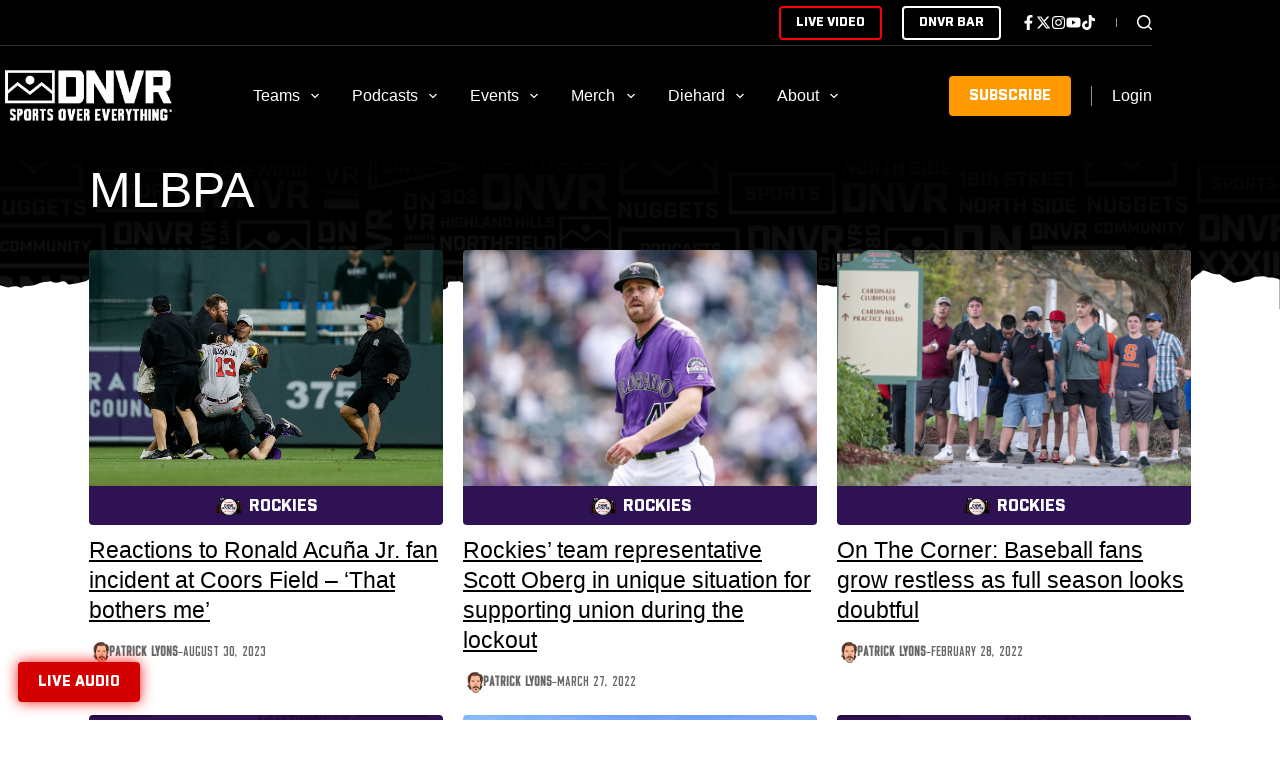

--- FILE ---
content_type: text/html; charset=utf-8
request_url: https://www.google.com/recaptcha/api2/aframe
body_size: 268
content:
<!DOCTYPE HTML><html><head><meta http-equiv="content-type" content="text/html; charset=UTF-8"></head><body><script nonce="sOV9oDUxvXVDg7G0MUSiZw">/** Anti-fraud and anti-abuse applications only. See google.com/recaptcha */ try{var clients={'sodar':'https://pagead2.googlesyndication.com/pagead/sodar?'};window.addEventListener("message",function(a){try{if(a.source===window.parent){var b=JSON.parse(a.data);var c=clients[b['id']];if(c){var d=document.createElement('img');d.src=c+b['params']+'&rc='+(localStorage.getItem("rc::a")?sessionStorage.getItem("rc::b"):"");window.document.body.appendChild(d);sessionStorage.setItem("rc::e",parseInt(sessionStorage.getItem("rc::e")||0)+1);localStorage.setItem("rc::h",'1769167119462');}}}catch(b){}});window.parent.postMessage("_grecaptcha_ready", "*");}catch(b){}</script></body></html>